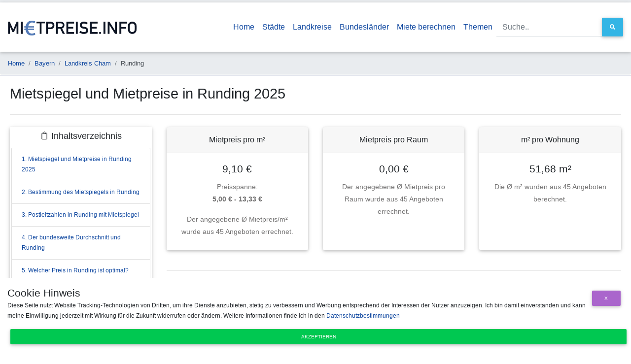

--- FILE ---
content_type: text/html;charset=UTF-8
request_url: https://www.mietpreise.info/mietspiegel/runding
body_size: 9252
content:
<!DOCTYPE html> <html lang="de"> <head> <meta charset="utf-8"> <meta name="viewport" content="width=device-width, initial-scale=1, shrink-to-fit=no"> <meta http-equiv="x-ua-compatible" content="ie=edge"> <title>👍 Mietspiegel und Mietpreise für Runding im Jahr 2025</title> <meta name="description" content="Kostenloser Mietspiegel und Mietpreise für Runding im Jahr 2025. Markt-Mietspiegel in €/m², Verteilung nach PLZ, m², Räumen sowie vieles mehr jederzeit kostenfrei abrufbar."> <meta name="geo.placename" content="Runding"> <meta name="geo.position" content="12.7637453;49.2145987"> <link rel="canonical" href="https://www.mietpreise.info/mietspiegel/runding"> <link rel="stylesheet" href="https://use.fontawesome.com/releases/v5.8.2/css/all.css"> <link rel="shortcut icon" href="/main/favicon.ico"> <link href="/main/css/bootstrap.min.css" rel="stylesheet"> <link href="/main/css/mdb.min.css" rel="stylesheet"> <link href="/main/css/style.min.css" rel="stylesheet"> <link rel="stylesheet" href="/main/css/jquery-ui.min.css"> <link rel="dns-prefetch" href="https://tracking.sp-software.org"> <link rel="preconnect" href="https://tracking.sp-software.org"> <link rel="dns-prefetch" href="http://tracking.sp-software.org"> <link rel="preconnect" href="http://tracking.sp-software.org"> <script type="application/ld+json">{"url":"https://www.mietpreise.info/mietspiegel/runding","headline":"Mietspiegel und Mietpreise in Runding 2025","datePublished":1571838736000,"dateModified":1756818026404,"description":"Kostenloser Mietspiegel und Mietpreise für Runding im Jahr 2025. Markt-Mietspiegel in €/m², Verteilung nach PLZ, m², Räumen sowie vieles mehr jederzeit kostenfrei abrufbar.","author":{"name":"Mietpreise.info Team","@type":"Organization"},"mainEntityOfPage":{"@type":"WebPage","@id":"https://www.mietpreise.info/mietspiegel/runding"},"@context":"http://schema.org","@type":"WebSite"}</script> <script type="application/ld+json">{"itemListElement":[{"position":1,"item":{"name":"Home","@type":"ListItem","@id":"https://www.mietpreise.info/"},"@type":"ListItem"},{"position":2,"item":{"name":"Bayern","@type":"ListItem","@id":"https://www.mietpreise.info/mietspiegel/land/bayern"},"@type":"ListItem"},{"position":3,"item":{"name":"Landkreis Cham","@type":"ListItem","@id":"https://www.mietpreise.info/mietspiegel/landkreis/landkreis-cham"},"@type":"ListItem"},{"position":4,"item":{"name":"Runding","@type":"ListItem","@id":"https://www.mietpreise.inforunding"},"@type":"ListItem"}],"@context":"http://schema.org","@type":"BreadcrumbList"}</script> </head> <body class="container"> <header> <nav class="navbar navbar-expand-lg bg-white scrolling-navbar" style="min-height: 100px"><a class="navbar-brand" href="/"> <img src="/main/img/mietpreise-logo.webp" alt="Mietpreise.info logo" style="height: 30px"/> </a> <button class="navbar-toggler text-black" type="button" data-toggle="collapse" data-target="#mainNav" aria-controls="mainNav" aria-expanded="false" aria-label="Navigation anzeigen / ausblenden"><i class="fa fa-arrow-down"></i></button> <div class="collapse navbar-collapse" id="mainNav"> <ul class="navbar-nav ml-auto"> <li class="nav-item active"><a class="nav-link" href="/"> Home</a></li> <li class="nav-item"><a class="nav-link" href="/mietspiegel/staedte">Städte</a></li> <li class="nav-item"><a class="nav-link" href="/mietspiegel/landkreise">Landkreise</a></li> <li class="nav-item"><a class="nav-link" href="/mietspiegel/laender">Bundesländer</a></li> <li class="nav-item"><a class="nav-link" href="/mietpreis-berechnen">Miete berechnen</a></li> <li class="nav-item"><a class="nav-link" href="/sites">Themen</a></li> </ul> <form action="/search" class="form-inline"> <div class="md-form my-0 input-group"><input type="text" class="form-control" name="q" id="q-top" placeholder="Suche.." aria-label="Suche.."> <div class="input-group-append"> <button class="btn btn-md btn-info m-0 px-3" type="submit"><i class="fa fa-search"></i> </button> </div> </div> </form> </div> </nav> <nav> <ol class="breadcrumb small"><li class="breadcrumb-item"><a href="/">Home</a></li><li class="breadcrumb-item"><a href="/mietspiegel/land/bayern">Bayern</a></li><li class="breadcrumb-item"><a href="/mietspiegel/landkreis/landkreis-cham">Landkreis Cham</a></li><li class="breadcrumb-item active" aria-current="page">Runding</li></ol></nav> </header> <div id="content"> <h1 id="heading-0">Mietspiegel und Mietpreise in Runding 2025</h1> <hr> <div class="row"> <div class="col-lg-3"> <div id="toc_container" class="z-depth-1"><p class="toc_title">📋 Inhaltsverzeichnis</p><ul class="list-group"><li class="list-group-item"><a href="#headingx-0">1. Mietspiegel und Mietpreise in Runding 2025</a></li><li class="list-group-item"><a href="#bestimmung-mietspiegel">2. Bestimmung des Mietspiegels in Runding</a></li><li class="list-group-item"><a href="#mietpreise-nach-plz">3. Postleitzahlen in Runding mit Mietspiegel</a></li><li class="list-group-item"><a href="#bundesweiter-durchschnitt">4. Der bundesweite Durchschnitt und Runding</a></li><li class="list-group-item"><a href="#optimaler-mietpreis">5. Welcher Preis in Runding ist optimal?</a></li><li class="list-group-item"><a href="#mietpreis-entwicklung">6. Entwicklung der Mietpreise in Runding</a></li><li class="list-group-item"><a href="#heading-faq">7. FAQ - Häufig gestellte Fragen</a></li></ul></div> <div class="card mt-3" style="width: 100%;padding: 20px; text-align: center"> <a href="/mietspiegel/land/bayern" title="Bayern"><img src="/main/img/bundesland/bayern.png" alt="Bayern - Runding"></a> <span class="mt-3">Runding in Bayern</span> </div> <div class="card mt-3" style="width: 100%;"> <div class="card-body"> <h5 class="font-weight-bold mb-3">Statistische Werte</h5> <p class="mb-0 text-muted">In der folgenden Liste sind unsere erechneten Werte zu sehen und auf welcher Wertebasis diese beruhen.</p> </div> <ul class="list-group list-group-flush"> <li class="list-group-item">Min. 5,00 € <small>pro m²</small></li> <li class="list-group-item">Max. 13,33 € <small>pro m²</small></li> <li class="list-group-item">Ø 9,10 € <small>pro m²</small></li> <li class="list-group-item">Ø 11,83 € <small> ~ warm pro m²</small></li> <li class="list-group-item">Mietpreis Neubau:<br/> 10,19 € - 10,47 €</li> <li class="list-group-item">Mietpreis Altbau:<br/> 8,65 € - 8,92 €</li> <li class="list-group-item"># 45 <small>Inserate</small></li> </ul> </div> <hr/> <div class="text-center small">Letzte Aktualisierung: 02.09.2025</div> <div class="card mt-4"> <div class="text-center p-4"> <img src="https://app.rentupp.de/img/brand/logo.png" style="width: 200px; display: block; margin: auto; cursor: pointer" class="mb-4" onclick="window.open('https://app.rentupp.de/afl/ogMxtLjQcB')"/> <span class="font-weight-bold">Sie sind Vermieter und möchten wissen ob Ihre Miete noch aktuell ist?</span> </div> <button class="btn btn-primary" style="text-transform: none; font-weight: bold" onclick="window.open('https://app.rentupp.de/afl/ogMxtLjQcB')"> <i class="fa fa-arrow-right"></i> Jetzt kostenlos prüfen <i class="fa fa-arrow-left"></i></button> </div> </div> <div class="col-lg-9"><div id="wattfox-container"> <script class="wattfox-dynamic-script" data-uid="0197c619-af4b-7147-8d7b-be1cfa7e6327" src="https://widgets.wattfox.de/files/widget/widget.js"></script> </div> <div class="row"> <div class="col-lg-4"> <div class="card bg-white mb-3 mh25 text-center"> <div class="card-header">Mietpreis pro m²</div> <div class="card-body"> <h5 class="card-title">9,10 €</h5> <p class="card-text">Preisspanne: <br/><b>5,00 € - 13,33 €</b></p> <p class="card-text">Der angegebene Ø Mietpreis/m² wurde aus 45 Angeboten errechnet.</p> </div> </div> </div> <div class="col-lg-4"> <div class="card bg-white mb-3 mh25 text-center"> <div class="card-header">Mietpreis pro Raum</div> <div class="card-body"> <h5 class="card-title">0,00 €</h5> <p class="card-text">Der angegebene Ø Mietpreis pro Raum wurde aus 45 Angeboten errechnet.</p> </div> </div> </div> <div class="col-lg-4"> <div class="card bg-white mb-3 mh25 text-center"> <div class="card-header">m² pro Wohnung</div> <div class="card-body"> <h5 class="card-title">51,68 m²</h5> <p class="card-text">Die Ø m² wurden aus 45 Angeboten berechnet.</p> </div> </div> </div> </div> <hr/> <div class="row"> <div class="col-lg-12"> <div class="row"> <div class="col-lg-12"> <b>Vergleichen Sie Runding mit einer anderen Stadt</b> <p>Tippen Sie in das Textfeld den Namen der zu vergleichenden Stadt ein und erhalten Sie eine Übersicht darüber, welche Stadt den besseren Mietpreis hat.</p> <div class="md-form input-group mb-3" style="margin-top: 20px; margin-bottom: 20px"> <label for="name">Stadt zum Vergleich eintippen</label><br/> <input type="text" class="form-control" id="name"> <div class="input-group-append"> <button id="compareCity" class="btn btn-md btn-success m-0 px-3 black-text" type="button"> Vergleichen </button> </div> <div id="cityError" style="display: none; color:darkred">Leider gibt es zu der eingegebenen Stadt keine Werte </div> </div> </div> </div> <div type="text" class="text-lg-center" id="priceResult" style="font-size: 1.25rem; font-weight: 400;"></div> <hr/> <div class="row"> <div class="col-lg-12"> <h2 id="bestimmung-mietspiegel" class="text-left">Bestimmung des Mietspiegels in Runding</h2> <p>In verschiedenen Ortsteilen in Runding sind die Mietpreise pro m² verschieden. In der Tabelle auf mietpreise.info sehen Sie eine Auswertung des mietpreise.info Mietspiegels nach Postleitzahlen in Runding. Darüber hinaus sieht man im unteren Bereich der Seite die zu dieser Stadt gehörenden Ortsteile. Diese Faktoren spielen für die Miete eine Rolle:</p><ul> <li>Infrastruktur in der Nähe der Wohneinheit (Bus-, Bahn-Anbindung, Krankenhäuser, Ämter, usw.)</li> <li>Gibt es in unmittelbarer Nähe Geschäfte (Supermärkte & Co.)</li> <li>Strecke zum Stadtzentrum von Runding</li> <li>Alter und Dämmwerte des Gebäudes (wann wurde das Gebäude erbaut bzw. wann wurde es zuletzt saniert?)</li> <li>Einrichtung der Wohneinheit (Heizungsart, usw.)</li> <li>Menge der Räume in der Wohneinheit</li> </ul> <p>Zu diesen Faktoren kommen auch noch die Vorstellungen des Vermieters und die Nebenkosten, welche zzgl. der Kaltmiete abgerechnet werden können. Die Nebenkosten setzen sich aus verschiedenen Umlagen zusammen, enthalten sind zum Beispiel: Entsorgungskosten, ggf. Heizkosten, Reinigungskosten und weitere allgemein anfallende Beträge.</p> <p> Generell ist zu sagen, dass der staatliche Mietspiegel eingeführt wurde, um Mietern und den deutschen Gerichten eine bessere Handhabe zu geben, um eine Vergleichsmiete zu erhalten. Allerdings weicht der offizielle Mietspiegel oft von der aktuellen Marktlage ab, da dieser nicht tagesaktuell ist. Um diesem Umstand entgegen zu wirken aggregieren wir wöchentlich die Daten aus den verschiedensten Online Portalen um ein möglichst genaues Bild des Marktmietspiegels in Runding darzustellen. </p> <h3 id="mietpreise-nach-plz">Postleitzahlen in Runding mit Mietspiegel</h3> <div class="table-responsive"> <table class="table table-striped table-bordered"> <thead> <tr> <th>Postleitzahl</th> <th>Mietpreis pro m²</th> <th>Mietpreis pro Raum</th> <th>Ø m²</th> </tr> </thead> <tbody> <tr> <td>93486</td> <td>9,10 €</td> <td>0,00</td> <td>51,68</td> </tr> </tbody> </table> </div> <hr/> <h2 id="bundesweiter-durchschnitt">Der bundesweite Durchschnitt und Runding</h2> <p> <b>Runding befindet sich mit einem durchschnittlichen Mietpreis von 9,10 €/m² über dem bundesweiten Durchschnitt von ca. 8,00 €/m².</b> Je nach Ortsteil, Straße und Bauart kann dies natürlich um bis zu 20 % abweichen, gerade in größeren Städten können die Unterschiede enorm sein wie man an der Verteilung der Preis bezogen auf Postleitzahlen sehen kann. Grundsätzlich ist es bei Großstädten so, dass in Gebieten mit weniger Einwohnern pro Quadratmeter auch die Mietpreise höher sind, oft stehen in diesen Gebieten höherwertige oder neuere Immobilien. In Dörfern und Gemeinden sagt dies allerdings nicht zwingend etwas über den Mietpreis aus. </p> <p> In Dörfern spielt vielmehr die direkte Anbindung zur Infrastruktur eine Rolle. Wie nah ist der Ort an der Autobahn, wie weit ist die nächste Bahnstation oder Bushaltestelle entfernt, oder wo ist der nächste Supermarkt? </p> <h3 id="optimaler-mietpreis">Welcher Preis in Runding ist optimal?</h3> <p>Für den Mieter ist immer der günstigere Mietpreis optimal, jedoch sollte hier Vorsicht geboten sein. Eine geringe Miete bedeutet nicht gleich, dass man hierdurch einen Vorteil hat. <b>In Runding sollte der Preis allerdings nicht über dem aktuellen Marktmietspiegel von 9,10 €/m² liegen. Für die optimale Miete sollte man auf den Median von 8,91 €/m² zurückgreifen, da dieser oft etwas genauer ist als der Durchschnittspreis, welcher durch Ausreißer verfälscht werden kann.</b></p> <div class="alert alert-info"> In Runding wurden nicht genügend Angebote gefunden, deshalb wurden Angebote in einem Radius von 10 Kilometern mit in die Berechnung einbezogen. </div> <hr/> <h2 id="mietpreis-entwicklung">Entwicklung der Mietpreise in Runding</h2> <div style="position:relative; height: 40vh; width:100%;"> <canvas id="summaryChart"></canvas> </div> <h3 id="heading-faq">FAQ - Häufig gestellte Fragen</h3><br/> <h5 class="mb-0">Wer bestimmt den Mietpreis für Runding?</h5> <p>Der Mietpreis wird weder von der Verwaltung in Runding, noch von anderen öffentlichen Organisationen bestimmt. Der Mietpreis wird durch den Markt bestimmt, er kann jedoch durch den öffentlichen Mietspiegel reguliert werden.</p> <h5 class="mb-0">Ist der Mietspiegel in Runding stabil?</h5> <p>In den meisten deutschen Städten, so auch in Runding ist der Mietspiegel über die Zeit betrachtet nicht stabil, er steigt und fällt, mal mehr mal weniger. Jedoch zeigt sich in den letzten Jahren in den meisten Regionen eher ein Anstieg der Mietpreise.</p> <h5 class="mb-0">Wie hoch ist der Mietspiegel in Runding?</h5> <p>Der Mietpreis in Runding bewegt sich aktuell zwischen 5 € und 13 € pro Quadratmeter, der Durchschnitt in Runding liegt bei 9,10 € (Stand September 2025) auf dem Quadratmeter.</p> <h5 class="mb-0">Wie viel Miete zahlt man in Runding?</h5> <p><b>Der Median des Mietpreises in Runding beträgt 8,91 €/m² (Stand September 2025), im Gegensatz zum durchschnittlichen Mietpreis ist dieser etwas genauer. Somit kann eine 70m² Wohnung in Runding eine Kaltmiete von 623,72 € pro Monat haben. Je nach Ortsteil kann dies allerdings nach oben und unten abweichen.</b></p> <h5 class="mb-0">Welcher Mietpreis ist der geringste in Runding?</h5> <p>Der geringste gefundene Mietpreis in Runding beträgt 5,00 €/m² (Stand September 2025), solch günstige Preise findet man meist in Randbezirken einer Stadt. Im Zentrum zahlt man in der Regel mehr als den Durchschnittlichen Mietpreis. </p> <h5 class="mb-0">Welcher Mietpreis in Runding ist der teuerste?</h5> <p>Am teuersten war ein Angebot mit 13,33 €/m² in Runding (Stand September 2025). Im Vergleich zum Durchschnitt von 9,10 €/m² ist dies eine relativ hohe Kaltmiete pro Quadratmeter. </p> <hr> <a href="/mietspiegel/stadt-mit-r">Weitere Mietspiegel für Städte mit R</a><br/><br/> <h3>Mietpreise in der Nähe von Runding</h3> <p>Die folgende Tabelle zeigt Städte in der Nähe von Runding und deren Mietpreise pro Quadratmeter, sowie die Anzahl der ausgewerteten Angebote. Wenn Sie mehr zu einem Ort erfahren möchten klicken Sie einfach auf dessen Namen.</p> <div class="table-responsive"> <table class="table table-striped table-bordered"> <thead> <tr> <th>Stadt</th> <th>Entfernung zu Runding</th> <th>Ausgewertete Angebote</th> <th>Mietpreis pro Quadratmeter</th> <th> Vergleich zu Runding </th> </tr> </thead> <tbody> <tr> <td><a href="/mietspiegel/chamerau" title="Mietpreise in Chamerau">Chamerau</a></td> <td>2,00 km</td> <td>7</td> <td>7,67 €</td> <td> <span class="badge badge-success">günstiger</span> </td> </tr> <tr> <td><a href="/mietspiegel/weiding" title="Mietpreise in Weiding">Weiding</a></td> <td>5,00 km</td> <td>34</td> <td>9,10 €</td> <td> <span class="badge badge-danger">teurer</span> </td> </tr> <tr> <td><a href="/mietspiegel/miltach" title="Mietpreise in Miltach">Miltach</a></td> <td>6,00 km</td> <td>8</td> <td>7,77 €</td> <td> <span class="badge badge-success">günstiger</span> </td> </tr> <tr> <td><a href="/mietspiegel/blaibach" title="Mietpreise in Blaibach">Blaibach</a></td> <td>6,00 km</td> <td>12</td> <td>9,33 €</td> <td> <span class="badge badge-danger">teurer</span> </td> </tr> <tr> <td><a href="/mietspiegel/zandt" title="Mietpreise in Zandt">Zandt</a></td> <td>7,00 km</td> <td>6</td> <td>8,05 €</td> <td> <span class="badge badge-success">günstiger</span> </td> </tr> <tr> <td><a href="/mietspiegel/cham" title="Mietpreise in Cham">Cham</a></td> <td>7,00 km</td> <td>18</td> <td>10,05 €</td> <td> <span class="badge badge-danger">teurer</span> </td> </tr> <tr> <td><a href="/mietspiegel/willmering" title="Mietpreise in Willmering">Willmering</a></td> <td>8,00 km</td> <td>23</td> <td>9,59 €</td> <td> <span class="badge badge-danger">teurer</span> </td> </tr> <tr> <td><a href="/mietspiegel/bad-koetzting" title="Mietpreise in Bad Kötzting">Bad Kötzting</a></td> <td>8,00 km</td> <td>9</td> <td>10,12 €</td> <td> <span class="badge badge-danger">teurer</span> </td> </tr> <tr> <td><a href="/mietspiegel/arnschwang" title="Mietpreise in Arnschwang">Arnschwang</a></td> <td>8,00 km</td> <td>10</td> <td>8,11 €</td> <td> <span class="badge badge-success">günstiger</span> </td> </tr> <tr> <td><a href="/mietspiegel/grafenwiesen" title="Mietpreise in Grafenwiesen">Grafenwiesen</a></td> <td>9,00 km</td> <td>12</td> <td>9,53 €</td> <td> <span class="badge badge-danger">teurer</span> </td> </tr> </tbody> </table> </div> </div> </div> </div> </div><script type="text/javascript" defer> var obj = document.querySelector("#showmore"); var calcprice = document.querySelector("#calcprice"); if (obj != null) { obj.addEventListener("click", function () { var hiddenZips = document.getElementsByClassName('hidden-zip'); Array.from(hiddenZips).forEach(function (element) { element.style.display = ""; }); document.getElementById("showmorecontainer").remove(); }); } if (calcprice !== undefined && calcprice !== null) { calcprice.addEventListener("click", function () { if (calcprice.getAttribute("data-price").length == 0) { document.getElementById("priceResult").innerHTML = "<span class=\"red-text\">Bitte trage eine Zahl als Preis ein, ohne Währungszeichen</span>"; return; } if (document.getElementById("priceInput").value.length == 0) { document.getElementById("priceResult").innerHTML = "<span class=\"red-text\">Bitte trage eine Zahl als Quadratmeter ein, ohne Buchstaben</span>"; return; } var result = calcprice.getAttribute("data-price") * document.getElementById("priceInput").value; result = Math.round(result * 100) / 100; var card = '<div class="card bg-info text-white mb-3" style="max-width: 450px; margin:auto; display:block">' + ' <div class="card-header text-center">Miete pro Monat</div>' + ' <div class="card-body">' + ' <h5 class="card-title text-center">' + document.getElementById("priceInput").value + 'm² für ' + result.toString().replace(".", ",") + ' € mtl.</h5>' + ' <p class="card-text text-center text-white">Der angegebene Mietpreis wurde aus dem Durchschnitt von Runding errechnet.</p>' + ' </div>' + ' </div>'; document.getElementById("priceResult").innerHTML = card; }); } let stars = document.getElementsByClassName("clickstar"); let rateCityEl = document.getElementById("rateCity"); if (rateCityEl !== undefined && rateCityEl !== null) { rateCityEl.addEventListener("mouseout", function () { for (var j = 0; j < stars.length; j++) { let hovStar = stars.item(j); hovStar.classList.remove("fa"); hovStar.classList.add("far"); } }); } for (var i = 0; i < stars.length; i++) { let star = stars.item(i); star.addEventListener("mouseover", function () { var max = star.getAttribute("data-star"); for (var j = 0; j < stars.length; j++) { let hovStar = stars.item(j); if (hovStar.getAttribute("data-star") <= max) { hovStar.classList.remove("far"); hovStar.classList.add("fa"); } else { hovStar.classList.remove("fa"); hovStar.classList.add("far"); } } }); star.addEventListener("click", function () { var xhttp = new XMLHttpRequest(); xhttp.onreadystatechange = function () { if (this.readyState == 4 && this.status == 200) { document.getElementById("rateCity").innerHTML = "Ihre Bewertung von " + star.getAttribute("data-star") + " Sternen wurde gespeichert"; } }; xhttp.open("GET", "/rate/runding?rating=" + star.getAttribute("data-star"), true); xhttp.send(); }); } window.addEventListener("load", function load(event) { const germanNumbers = new Intl.NumberFormat('de-DE',{minimumFractionDigits:2, maximumFractionDigits:2}); new Chart(document.getElementById("summaryChart"), { type: 'line', data: { labels: ['20.11.2019','11.03.2020','04.02.2023','03.03.2023','18.04.2023','03.05.2023','02.08.2023','02.09.2023','02.10.2023','02.11.2023','02.12.2023','02.02.2024','02.03.2024','02.05.2024','02.06.2024','02.08.2024','02.10.2024','02.12.2024','02.02.2025','02.03.2025','23.06.2025','02.07.2025','02.08.2025','02.09.2025'], datasets: [{ fill: false, label: 'Mietpreis in €/m²', data: [5.95,5.95,7.9,7.83,8.79,8.86,8.27,8.63,8.71,9.43,9.19,8.07,8.62,7.67,9.5,10.58,8.22,8.54,8.25,8.63,9.36,9.01,8.78,9.1], borderColor: '#2e5089', backgroundColor: '#2e5089', }] }, options: { maintainAspectRatio: false, legend: {display: true, position: 'top'}, title: { display: true, fontSize: 16, fontStyle: "normal", fontFamily: "'Open Sans',sans-serif" }, tooltips: { callbacks: { label: function(tooltipItem, data) { return germanNumbers.format(tooltipItem.yLabel)+ " €/m²"; } } }, scales: { yAxes: [{ ticks: { callback: function (tickValue, index, ticks) { return germanNumbers.format(tickValue) + " €/m²"; } } }] }, } }); }); </script> <script type="application/ld+json"> [{ "@context": "https://schema.org", "@type": "Product", "name": "Mietpreise pro Quadratmeter Runding", "description": "👍 Mietspiegel und Mietpreise für Runding im Jahr 2025", "sku":"std-mp-runding", "image":"https://www.mietpreise.info/main/img/bundesland/bayern.png", "brand": { "@type" : "Organization", "name":"Stadt Runding" }, "offers": { "@type": "AggregateOffer", "highPrice": 13.33, "lowPrice": 5, "offerCount": 45, "priceCurrency":"EUR" } }, {"mainEntity":[{"name":"Wer bestimmt den Mietpreis für Runding?","answerCount":1,"dateCreated":null,"acceptedAnswer":{"text":"Der Mietpreis wird weder von der Verwaltung in Runding, noch von anderen öffentlichen Organisationen bestimmt. Der Mietpreis wird durch den Markt bestimmt, er kann jedoch durch den öffentlichen Mietspiegel reguliert werden.","dateCreated":null,"author":{"name":"www.mietpreise.info","@type":"Organization"},"url":"","@type":"Answer"},"@type":"Question"},{"name":"Ist der Mietspiegel in Runding stabil?","answerCount":1,"dateCreated":null,"acceptedAnswer":{"text":"In den meisten deutschen Städten, so auch in Runding ist der Mietspiegel über die Zeit betrachtet nicht stabil, er steigt und fällt, mal mehr mal weniger. Jedoch zeigt sich in den letzten Jahren in den meisten Regionen eher ein Anstieg der Mietpreise.","dateCreated":null,"author":{"name":"www.mietpreise.info","@type":"Organization"},"url":"","@type":"Answer"},"@type":"Question"},{"name":"Wie hoch ist der Mietspiegel in Runding?","answerCount":1,"dateCreated":null,"acceptedAnswer":{"text":"Der Mietpreis in Runding bewegt sich aktuell zwischen 5 € und 13 € pro Quadratmeter, der Durchschnitt in Runding liegt bei 9,10 € (Stand September 2025) auf dem Quadratmeter.","dateCreated":null,"author":{"name":"www.mietpreise.info","@type":"Organization"},"url":"","@type":"Answer"},"@type":"Question"},{"name":"Wie viel Miete zahlt man in Runding?","answerCount":1,"dateCreated":null,"acceptedAnswer":{"text":"<b>Der Median des Mietpreises in Runding beträgt 8,91 €/m² (Stand September 2025), im Gegensatz zum durchschnittlichen Mietpreis ist dieser etwas genauer. Somit kann eine 70m² Wohnung in Runding eine Kaltmiete von 623,72 € pro Monat haben. Je nach Ortsteil kann dies allerdings nach oben und unten abweichen.</b>","dateCreated":null,"author":{"name":"www.mietpreise.info","@type":"Organization"},"url":"","@type":"Answer"},"@type":"Question"},{"name":"Welcher Mietpreis ist der geringste in Runding?","answerCount":1,"dateCreated":null,"acceptedAnswer":{"text":"Der geringste gefundene Mietpreis in Runding beträgt 5,00 €/m² (Stand September 2025), solch günstige Preise findet man meist in Randbezirken einer Stadt. Im Zentrum zahlt man in der Regel mehr als den Durchschnittlichen Mietpreis. ","dateCreated":null,"author":{"name":"www.mietpreise.info","@type":"Organization"},"url":"","@type":"Answer"},"@type":"Question"},{"name":"Welcher Mietpreis in Runding ist der teuerste?","answerCount":1,"dateCreated":null,"acceptedAnswer":{"text":"Am teuersten war ein Angebot mit 13,33 €/m² in Runding (Stand September 2025). Im Vergleich zum Durchschnitt von 9,10 €/m² ist dies eine relativ hohe Kaltmiete pro Quadratmeter. ","dateCreated":null,"author":{"name":"www.mietpreise.info","@type":"Organization"},"url":"","@type":"Answer"},"@type":"Question"}],"@context":"http://schema.org","@type":"FAQPage"}] </script></div> </div> </div> <footer class="page-footer font-small mdb-color pt-4"> <div class="container text-center text-md-left"> <div class="row text-center text-md-left mt-3 ml-3 mr-3"> <div class="col-md-4 col-lg-4 col-xl-4 mx-auto mt-3 footer-links"><h6 class="text-uppercase mb-4 font-weight-bold">Mietpreise.info</h6> <p><b>Hinweis:</b> Alle Angaben auf dieser Website sind Auswertungen aus dem aktuellen Immobilienmarkt, für die Richtigkeit der Angaben wird keine Gewährleistung übernommen. </p><b>Größte Städte Deutschlands:</b><br/> <a href="/mietspiegel/muenchen" title="Mietspiegel München">Mietspiegel München</a> <a href="/mietspiegel/koeln" title="Mietspiegel Köln">Mietspiegel Köln</a> <a href="/mietspiegel/frankfurt-am-main" title="Mietspiegel Frankfurt am Main">Mietspiegel Frankfurt</a> <a href="/mietspiegel/stuttgart" title="Mietspiegel Stuttgart">Mietspiegel Stuttgart</a> <a href="/mietspiegel/dortmund" title="Mietspiegel Dortmund">Mietspiegel Dortmund</a> <a href="/mietspiegel/essen" title="Mietspiegel Essen">Mietspiegel Essen</a> <a href="/mietspiegel/duesseldorf" title="Mietspiegel Düsseldorf">Mietspiegel Düsseldorf</a> <a href="/mietspiegel/dresden" title="Mietspiegel Dresden">Mietspiegel Dresden</a> <a href="/mietspiegel/hannover" title="Mietspiegel Hannover">Mietspiegel Hannover</a> <a href="/mietspiegel/leipzig" title="Mietspiegel Leipzig">Mietspiegel Leipzig</a></div> <div class="col-md-4 col-lg-4 col-xl-4 mx-auto mt-3 text-center footer-links"><h6 class="text-uppercase mb-4 font-weight-bold">Weitere Informationen</h6> <p>Klicken Sie auf einen Buchstaben um direkt die passende Stadt zu finden!</p> <a href="/mietspiegel/stadt-mit-a">A</a> <a href="/mietspiegel/stadt-mit-b">B</a> <a href="/mietspiegel/stadt-mit-c">C</a> <a href="/mietspiegel/stadt-mit-d">D</a> <a href="/mietspiegel/stadt-mit-e">E</a> <a href="/mietspiegel/stadt-mit-f">F</a> <a href="/mietspiegel/stadt-mit-g">G</a> <a href="/mietspiegel/stadt-mit-h">H</a> <a href="/mietspiegel/stadt-mit-i">I</a> <a href="/mietspiegel/stadt-mit-j">J</a> <a href="/mietspiegel/stadt-mit-k">K</a> <a href="/mietspiegel/stadt-mit-l">L</a> <a href="/mietspiegel/stadt-mit-m">M</a> <br> <a href="/mietspiegel/stadt-mit-n">N</a> <a href="/mietspiegel/stadt-mit-o">O</a> <a href="/mietspiegel/stadt-mit-p">P</a> <a href="/mietspiegel/stadt-mit-q">Q</a> <a href="/mietspiegel/stadt-mit-r">R</a> <a href="/mietspiegel/stadt-mit-s">S</a> <a href="/mietspiegel/stadt-mit-t">T</a> <a href="/mietspiegel/stadt-mit-u">U</a> <a href="/mietspiegel/stadt-mit-v">V</a> <a href="/mietspiegel/stadt-mit-w">W</a> <a href="/mietspiegel/stadt-mit-x">X</a> <a href="/mietspiegel/stadt-mit-y">Y</a> <a href="/mietspiegel/stadt-mit-z">Z</a> <a href="/mietspiegel/stadt-mit-ä">Ä</a> <a href="/mietspiegel/stadt-mit-ö">Ö</a> <a href="/mietspiegel/stadt-mit-ü">Ü</a> <br/><br/> <a href="/ueber-uns">Über uns</a> </div> <div class="col-md-4 col-lg-4 col-xl-4 mx-auto mt-3"> <div class="row"> <div class="col-lg-6 text-center"><img src="/main/img/fresh-data-logo-mietpreise.webp"></div> <div class="col-lg-6 text-center text-md-right"><h6 class="text-uppercase mb-4 font-weight-bold"> Rechtliches</h6> <p><a href="/site/datenschutz" style="color: #fff !important;">Datenschutz</a></p> <p><a href="/site/impressum" style="color: #fff !important;">Impressum</a></p></div> </div> </div> </div> </div> </footer> <div id="cookieModal"> <div><h5 class="modal-title">Cookie Hinweis</h5> <button type="button" class="btn btn-secondary btn-sm pull-right" id="closeModal" style="margin-top:-20px; float: right" data-dismiss="modal">x </button> </div> <div><p> Diese Seite nutzt Website Tracking-Technologien von Dritten, um ihre Dienste anzubieten, stetig zu verbessern und Werbung entsprechend der Interessen der Nutzer anzuzeigen. Ich bin damit einverstanden und kann meine Einwilligung jederzeit mit Wirkung für die Zukunft widerrufen oder ändern. Weitere Informationen finde ich in den <a href="/site/datenschutz" target="_blank">Datenschutzbestimmungen</a></p></div> <div> <button class="btn btn-success btn-sm btn-block" id="acceptCookie">Akzeptieren</button> </div> </div> <script type="text/javascript" src="/main/chartjs/Chart.min.js" defer></script> <script type="text/javascript" src="/main/js/jquery-3.4.1.min.js" defer></script> <script type="text/javascript" src="/main/js/jquery-ui.min.js" defer></script> <script type="text/javascript" src="/main/js/bootstrap.min.js" defer></script> <script type="text/javascript" src="/main/js/mdb.min.js" defer></script> <script type="text/javascript" defer> function getCookie(cname) { var name = cname + "="; var decodedCookie = decodeURIComponent(document.cookie); var ca = decodedCookie.split(';'); for (var i = 0; i < ca.length; i++) { var c = ca[i]; while (c.charAt(0) == ' ') { c = c.substring(1); } if (c.indexOf(name) == 0) { return c.substring(name.length, c.length); } } return ""; } function setCookie(cname, cvalue, exdays) { var d = new Date(); d.setTime(d.getTime() + (exdays * 24 * 60 * 60 * 1000)); var expires = "expires=" + d.toUTCString(); document.cookie = cname + "=" + cvalue + ";" + expires + ";path=/;SameSite=Strict"; } function loadExternalJs() { } document.addEventListener("DOMContentLoaded", function () { loadExternalJs(); if (getCookie("gdpr_accept") == "") { $('#cookieModal').removeClass("hide"); } else if (getCookie("gdpr_accept") == "1") { $('#cookieModal').addClass("hide"); } if (document.getElementById("closeModal") !== undefined && document.getElementById("closeModal") !== null) { document.getElementById("closeModal").addEventListener("click", function () { $('#cookieModal').addClass("hide"); }); } if (document.getElementById("acceptCookie") !== undefined && document.getElementById("acceptCookie") !== null) { document.getElementById("acceptCookie").addEventListener("click", function () { setCookie("gdpr_accept", 1, 365); $('#cookieModal').addClass("hide"); }); } }); document.addEventListener("readystatechange", function () { if (document.readyState === "complete") { $('#q-top').autocomplete({source: "/ajax-autocomplete", minLength: 3,}); $('#name').autocomplete({source: "/ajax-autocomplete", minLength: 3,}); $('#name').change(function () { $.ajax("/ajax-price", { data: {city: $('#name').val()}, success: function (data) { $('#price').val(data); } }); }); var compareCity = document.getElementById("compareCity"); if (compareCity != null) { compareCity.addEventListener("click", function () { $.ajax("/get-url?city=" + encodeURIComponent($('#name').val()), { success: function (data) { if (data == "") { document.getElementById("cityError").style.display = ""; } else { window.location = "/mietspiegel/vergleich/runding-vs-" + data; } } }); }); } } });</script> <script type="text/javascript" defer> var _paq = window._paq || []; _paq.push(["disableCookies"]); _paq.push(['trackPageView']); _paq.push(['enableLinkTracking']); (function () { var u = "//tracking.sp-software.org/"; _paq.push(['setTrackerUrl', u + 'matomo.php']); _paq.push(['setSiteId', '3']); var d = document, g = d.createElement('script'), s = d.getElementsByTagName('script')[0]; g.type = 'text/javascript'; g.async = true; g.defer = true; g.src = u + 'matomo.js'; s.parentNode.insertBefore(g, s); })();</script></body> </html>

--- FILE ---
content_type: text/css
request_url: https://www.mietpreise.info/main/css/style.min.css
body_size: 1518
content:
#content,#cookieModal{background-color:#fff}#toc_container,body,th{text-align:left}#content{padding:20px;min-height:85vh}.container{max-width:1350px;padding:0!important}header{width:100%;border-top:5px solid #e9ecef;border-bottom:1px solid #62749c}body{box-shadow:2px 2px 2px 5px #dfdfdf;font-family:Calibri,Candara,Arial,Helvetica,sans-serif;line-height:1.8;background:url("/main/img/stripes-light.png")}#toc_container{font-size:12px;padding:3px}.toc_title{text-align:center;width:100%;font-size:18px;font-weight:300;margin-bottom:.5rem;line-height:1.2;padding:5px}h1{font-size:1.8rem}h2{font-size:1.7rem}h3{font-size:1.5rem}h4,h5,h6{font-size:1.3rem}.ytContainer{margin:auto;display:block;max-width:560px;padding-bottom:20px;padding-top:20px}.card-columns-loc{column-count:2!important}.single-row{line-height:2.5em;padding-left:5px;padding-right:5px}.single-row:nth-child(2n){background-color:#e8e8e8}.faq-box{box-shadow:0 2px 1px 0 rgba(0,0,0,.16),0 2px 10px 0 rgba(0,0,0,.12)!important;margin:5px!important}hr{margin-top:25px;margin-bottom:25px}.table a{color:#00f!important}.nav-link{color:rgba(18,18,18,.97)}.nav-link:hover{text-decoration:underline}.districtTag{border-radius:4px;background-color:#2e5089;color:#fff;border:0;padding:3px 10px;line-height:2.2;white-space:nowrap}.bundesland{text-align:center}.imgcontainer img{max-width:200px;max-height:150px}.imgcontainer{width:100%;height:150px;display:block;margin-bottom:40px}a{color:#1048a0!important}.footer-links a{color:#fff!important}.breadcrumb{margin-bottom:0!important}.adContainerTop{padding:8px;margin-bottom:15px;width:100%}.adContainerTop iframe{width:100%;min-height:750px;border:0}.adContainerTop::before{float:right;font-size:12px;color:#999;clear:both}.adContainer{padding:8px;background:url(/main/img/spinner.gif) center center/64px 64px no-repeat}#cookieModal{bottom:0;position:fixed;min-width:100%;z-index:999;left:0;right:0;padding:15px;font-size:12px}.hide{display:none}.responsive-ad{max-width:100%;height:auto;display:block;margin:auto}b,strong{font-weight:700}.mh22{min-height:220px}.mh25{min-height:250px}th{font-weight:700}#content ul:not(.wattfox-widget-block):not(.wattfox-widget-block ul){list-style:none}#content ul>li:not(.wattfox-widget-block ul > li){padding-top:.5rem;padding-bottom:.5rem}#content ul>li:not(.wattfox-widget-block ul > li):before{padding-right:.5rem;padding-left:0;font-weight:700;color:#2e5089;content:" → ";margin-left:-24px;position:absolute}#toc_container ul>li:before,.list-group-item:before,.page-item:before{padding:0;margin:0;content:none!important}.wert-button:hover,.wert-form .card,.wert-form .card:hover{box-shadow:var(--tw-ring-offset-shadow,0 0 #0000),var(--tw-ring-shadow,0 0 #0000),var(--tw-shadow)}#error,.wert-button{--tw-text-opacity:1}#error,.wert-form .wert-header{text-align:center;font-weight:700}.wert-form{margin-bottom:1.25rem;width:100%;padding-top:1rem;padding-bottom:1rem}.wert-form .wert-header{margin-top:1.25rem;font-size:1.5rem;line-height:2rem;color:var(--gp-blue)}.wert-form .cards{margin-top:2rem;margin-bottom:2rem;display:flex;flex-wrap:wrap;justify-content:center;transition-property:all;transition-duration:.5s;transition-timing-function:cubic-bezier(0.4,0,0.2,1)}.wert-form .card{margin:1rem;display:flex;height:11rem;width:11rem;cursor:pointer;align-items:center;justify-content:center;border-radius:.5rem;border-width:1px;border-style:solid;padding:1.25rem;font-weight:700;--tw-shadow:0 1px 3px 0 rgb(0 0 0 / 0.1),0 1px 2px -1px rgb(0 0 0 / 0.1);--tw-shadow-colored:0 1px 3px 0 var(--tw-shadow-color),0 1px 2px -1px var(--tw-shadow-color);border-color:var(--gp-blue);color:var(--gp-blue)}.wert-button:hover,.wert-form .card:hover{--tw-shadow:0 10px 15px -3px rgb(0 0 0 / 0.1),0 4px 6px -4px rgb(0 0 0 / 0.1);--tw-shadow-colored:0 10px 15px -3px var(--tw-shadow-color),0 4px 6px -4px var(--tw-shadow-color)}.wert-type-in{width:100%;border-radius:.25rem;border-width:2px;border-style:solid;--tw-border-opacity:1;border-color:rgb(229 231 235 / var(--tw-border-opacity));padding:.5rem}.wert-button{margin-top:1.5rem;cursor:pointer;border-radius:.25rem;border-width:0;padding:.5rem 1rem;font-size:1.125rem;line-height:1.75rem;color:rgb(255 255 255 / var(--tw-text-opacity));background-color:var(--gp-blue)}#living-area,#property-area{margin-top:1rem;margin-bottom:1rem}#living-area input,#property-area input{margin-top:.5rem}.wert-button.gray{--tw-bg-opacity:1;background-color:rgb(75 85 99 / var(--tw-bg-opacity))}#personal-data{margin:2rem auto;text-align:center}@media (min-width:768px){#personal-data{width:66.666667%}}#personal-data>div{display:grid;grid-template-columns:repeat(1,minmax(0,1fr))}@media (min-width:1024px){#personal-data{width:40%}#personal-data>div{grid-template-columns:repeat(2,minmax(0,1fr))}}#personal-data>div>div{margin-left:1rem;margin-right:1rem;text-align:left}#error{color:rgb(153 27 27 / var(--tw-text-opacity))}#wert-form-loading,#wert-form-status{width:100%;padding:1.5rem .5rem;text-align:center;font-weight:700;color:var(--gp-blue)}.legal ul>li:before,.seals ul>li:before{content:""!important;margin:0!important}